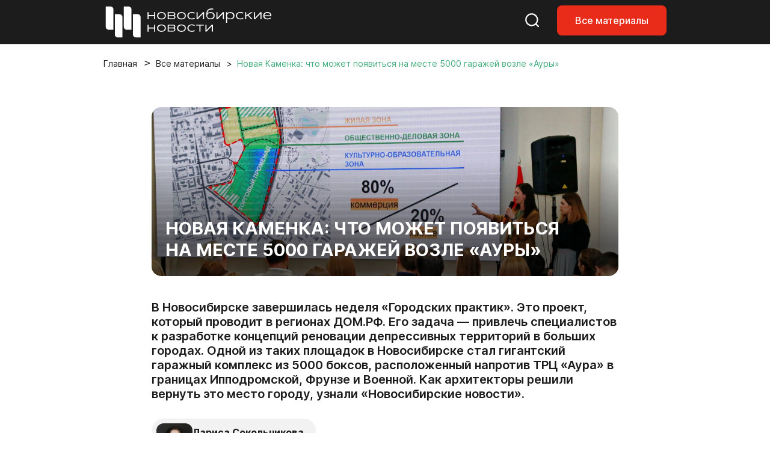

--- FILE ---
content_type: text/html; charset=UTF-8
request_url: https://nsknews.info/materials/novaya-kamenka-chto-mozhet-poyavitsya-na-meste-5000-garazhey-vozle-aury/?lang=ru
body_size: 16894
content:
<!DOCTYPE html>
<html lang="ru">

<head>
    <meta charset="utf-8">
    <meta name="viewport" content="width=device-width, initial-scale=1">
    <meta name="csrf-token" content="KouAl2a02SJU70lhSHfTfTCd8zkUZB84rHAfWM1V">

    <title>Новая Каменка: что может появиться на месте 5000 гаражей возле «Ауры» - Новосибирские новости</title>

    
    <link rel="canonical" href="https://nsknews.info/materials/novaya-kamenka-chto-mozhet-poyavitsya-na-meste-5000-garazhey-vozle-aury">
        <meta name="description" content="В Новосибирске завершилась неделя «Городских практик». Это проект, который проводит в регионах ДОМ.РФ. Его задача — привлечь специалистов к разработке концепций реновации депрессивных территорий в больших городах. Одной из таких площадок в Новосибирске стал гигантский гаражный комплекс из 5000 боксов, расположенный напротив ТРЦ «Аура» в границах Ипподромской, Фрунзе и Военной. Как архитекторы решили вернуть это место городу, узнали «Новосибирские новости».">

        <meta property="og:type" content="article">
        <meta property="og:site_name" content="Новосибирские новости">
        <meta property="og:title" content="Новая Каменка: что может появиться на месте 5000 гаражей возле «Ауры»">
        <meta property="og:description" content="В Новосибирске завершилась неделя «Городских практик». Это проект, который проводит в регионах ДОМ.РФ. Его задача — привлечь специалистов к разработке концепций реновации депрессивных территорий в больших городах. Одной из таких площадок в Новосибирске стал гигантский гаражный комплекс из 5000 боксов, расположенный напротив ТРЦ «Аура» в границах Ипподромской, Фрунзе и Военной. Как архитекторы решили вернуть это место городу, узнали «Новосибирские новости».">
        <meta property="og:url" content="https://nsknews.info/materials/novaya-kamenka-chto-mozhet-poyavitsya-na-meste-5000-garazhey-vozle-aury">
        <meta property="og:image" content="https://nsknews.info/storage/resized/336x232_recommend_q85_43333873d0ee_7.webp">

                    <meta property="article:published_time" content="2022-11-07T16:07:00+07:00">
            <meta property="article:modified_time" content="2022-11-07T16:07:00+07:00">
        
        
                                    <meta property="article:tag" content="Строительство">
                            <meta property="article:tag" content="Дом в городе">
                            <meta property="article:tag" content="Развитие города">
                            <meta property="article:tag" content="Архитектура">
                            <meta property="article:tag" content="Жилье">
                            <meta property="article:tag" content="Амбиции">
                    
        <script type="application/ld+json">{"@context":"https://schema.org","@type":"NewsArticle","mainEntityOfPage":{"@type":"WebPage","@id":"https://nsknews.info/materials/novaya-kamenka-chto-mozhet-poyavitsya-na-meste-5000-garazhey-vozle-aury"},"headline":"Новая Каменка: что может появиться на месте 5000 гаражей возле «Ауры»","description":"В Новосибирске завершилась неделя «Городских практик». Это проект, который проводит в регионах ДОМ.РФ. Его задача — привлечь специалистов к разработке концепций реновации депрессивных территорий в больших городах. Одной из таких площадок в Новосибирске стал гигантский гаражный комплекс из 5000 боксов, расположенный напротив ТРЦ «Аура» в границах Ипподромской, Фрунзе и Военной. Как архитекторы решили вернуть это место городу, узнали «Новосибирские новости».","author":{"@type":"Person","name":"Лариса Сокольникова"},"publisher":{"@type":"Organization","name":"Новосибирские новости","logo":{"@type":"ImageObject","url":"https://nsknews.info/images/logo-header.svg"}},"image":["https://nsknews.info/storage/resized/336x232_recommend_q85_43333873d0ee_7.webp"],"articleBody":"В субботу, 5 ноября, в НГУАДИ прошла презентация проектов, разработанных архитекторами в рамках федеральной программы «Городские практики». Шесть команд, куда вошли специалисты разных возрастов и профессиональных компетенций, создали концепции реновации трёх застроенных территорий в Новосибирске. Одна из них — огромный гаражный кооператив в границах Ипподромской, Фрунзе и Военной, где размещаются тысячи боксов, частный сектор и административные здания. Карта: yandex.ru/maps Главный архитектор Новосибирска Александр Ложкин отметил, что темой «Городских практик» стало комплексное развитие территорий (КРТ). Это один из важнейших инструментов, который может помочь преобразовать город, вылечить его, ликвидировать депрессивные участки.«Нам важно получить незамыленный взгляд на площадки. Посмотреть, что можно сделать. И мы надеемся, что созданные концепции будут полезны и пойдут в работу», — добавил Ложкин.Проект КРТ между улицами Военной, Фрунзе и Ипподромской первая команда разработчиков назвала «Новая Каменка». Это центр правобережья площадью около 40 гектаров. Исторически эта территория была руслом речки Каменки, которую в 70-х годах прошлого века закрыли в коллектор, а наверху построили гигантский гаражный комплекс. В северной части участка расположен полуразрушенный частный сектор, где живут преимущественно цыгане. Фото: Павел Комаров, nsknews.info Гаражный кооператив, который занимает 8 га, служит ядром площадки. Поэтому она имеет одну функцию — хранение транспорта, что выключает это пространство из городской жизни. Такое количество гаражей в центре Новосибирска — это абсурд, считают разработчики. Вместе с тем географическое положение даёт территории огромный коммерческий и социальный потенциал. Она находится между тремя центрами города — площадью Ленина, формирующимся историко-культурным центром в старом военном городке и деловым центром на улице Кирова. Кроме того, рядом расположены ТРЦ «Аура» и «Локомотив-Арена». Фото: Павел Комаров, nsknews.info Миссию проекта архитекторы видят в создании нового пространства социальной активности.Территорию условно разделили на четыре зоны. Восточная часть — рекреационная, где Каменку планируют выпустить из коллектора и сделать из неё канал. В северной стороне с частным сектором — образовательный участок с детским садом и школой, также предусмотрели площадку смешанной жилой застройки и общественно-деловую зону с экспоцентром. На первом этапе гаражное пространство планируют оставить, но добавить ему функционал и протестировать, что будет, если разместить там креативный центр для молодёжной аудитории. Фото: Павел Комаров, nsknews.info Учитывая перепад рельефа, авторы концепции предлагают проложить связующие пешеходные маршруты в двух уровнях. В сторону «Локомотив-Арены» и озера это может быть подземный переход под Ипподромской магистралью, в направлении старого военного городка — эстакада над ней.«Строительство жилья возможно по программе КРТ, а обустройство парка и канала — по федеральному проекту „Формирование комфортной городской среды“», — считают разработчики.Завкафедрой НГУАДИ архитектор Александр Гамалей предложил включить в проект пешеходную улицу. Авторы ответили, что учли этот момент в концепции и продумали пешеходный маршрут, объединяющий территорию с тремя центрами. Он начинается от площади Ленина, идёт по Военной, заходит в рекреационную зону и через Ипподромскую продолжается дальше: к военному городку с одной стороны и к «Локомотив-Арене» — с другой. Фото: Павел Комаров, nsknews.info Вторая команда предложила для площадки с 5000 гаражей немного другой вариант реновации. По мнению авторов, территорию нужно разделить на три функциональные зоны — общественно-деловую, культурно-образовательную и жилую. Фото: Павел Комаров, nsknews.info Разработчики уверены, что необходимо оставить часть гаражного комплекса, поскольку красный кирпич и круглые окна боксов — это безусловная айдентика места. В концепции предусмотрели системы зелёных коридоров и создание новых транспортных связей.«Здания гаражей с самобытной архитектурой мы сохраняем и добавляем новые функции. Подобные проекты реализованы в других городах России, например, на Лиговском, 50 в Санкт-Петербурге», — пояснили авторы проекта. Фото: Павел Комаров, nsknews.info Часть существующих зданий общественно-делового назначения тоже оставят. Частный сектор планируют снести под строительство новых домов. Процентное соотношение жилья и коммерции на территории составит 20 на 80.Жилые дома предлагают делать из красного кирпича, чтобы поддержать цветовым решением сохранённые гаражи. В общественно-деловой зоне появится променад с коммерческими помещениями. Фото: Павел Комаров, nsknews.info В культурно-образовательной зоне задумали площадки для коммуникаций студентов, преподавателей, простых горожан. Огромное пространство на крышах тоже планируют использовать. На финальном этапе реконструкции намерены открыть речку Каменку из коллектора. Фото: Павел Комаров, nsknews.info Комментируя обе концепции, Александр Ложкин отметил, что первая получилась добротной и глубокой, её можно прямо сейчас брать за основу КРТ. Во втором решении, по словам главного архитектора города, явно просматривается женская романтика. Видно, что команда отнеслась к существующему пространству с любовью и нежностью.«Мне нравятся оба этих проекта. Первый — своей реалистичностью, второй — романтичностью. Большое спасибо за нестандартный взгляд на территорию», — заключил эксперт.Справка: «Городские практики» — просветительская программа для специалистов в сфере развития городской среды: архитекторов, представителей власти, девелоперов, градостроителей и предпринимателей. Часть проекта Архитекторы.рф. В 2022 году «Городские практики» проходят в Новосибирске, Архангельске, Благовещенске, Ельце, Новороссийске, Пятигорске, Самаре, Таганроге, Тюмени и Тамбове. Партнёр программы в нашем городе — группа компаний «КПД-Газстрой».","datePublished":"2022-11-07T16:07:00+07:00","dateModified":"2022-11-07T16:07:00+07:00","keywords":"Строительство, Дом в городе, Развитие города, Архитектура, Жилье, Амбиции"}</script>
        <script type="application/ld+json">{"@context":"https://schema.org","@type":"BreadcrumbList","itemListElement":[{"@type":"ListItem","position":1,"name":"Главная","item":"https://nsknews.info"},{"@type":"ListItem","position":2,"name":"Все материалы","item":"https://nsknews.info/news"},{"@type":"ListItem","position":3,"name":"Новая Каменка: что может появиться на месте 5000 гаражей возле «Ауры»","item":"https://nsknews.info/materials/novaya-kamenka-chto-mozhet-poyavitsya-na-meste-5000-garazhey-vozle-aury"}]}</script>

    <link rel="shortcut icon" href="https://nsknews.info/images/favicon/favicon.ico" type="image/x-icon" />
    <link rel="apple-touch-icon" href="https://nsknews.info/images/favicon/apple-touch-icon.png" />
    <link rel="apple-touch-icon" sizes="57x57" href="https://nsknews.info/images/favicon/apple-touch-icon-57x57.png" />
    <link rel="apple-touch-icon" sizes="72x72" href="https://nsknews.info/images/favicon/apple-touch-icon-72x72.png" />
    <link rel="apple-touch-icon" sizes="76x76" href="https://nsknews.info/images/favicon/apple-touch-icon-76x76.png" />
    <link rel="apple-touch-icon" sizes="114x114" href="https://nsknews.info/images/favicon/apple-touch-icon-114x114.png" />
    <link rel="apple-touch-icon" sizes="120x120" href="https://nsknews.info/images/favicon/apple-touch-icon-120x120.png" />
    <link rel="apple-touch-icon" sizes="144x144" href="https://nsknews.info/images/favicon/apple-touch-icon-144x144.png" />
    <link rel="apple-touch-icon" sizes="152x152" href="https://nsknews.info/images/favicon/apple-touch-icon-152x152.png" />
    <link rel="apple-touch-icon" sizes="180x180" href="https://nsknews.info/images/favicon/apple-touch-icon-180x180.png" />

    <!-- Scripts -->
    <link rel="preload" as="style" href="https://nsknews.info/build/assets/app-DnD7Wzye.css" /><link rel="stylesheet" href="https://nsknews.info/build/assets/app-DnD7Wzye.css" data-navigate-track="reload" /></head>

<body>
    <div id="main">
                    <!-- header -->
<header>
    <nav class="navbar navbar-expand-lg navbar-style fixed-top">
        <div class="container">
            <a class="navbar-brand" href="https://nsknews.info">
                <img src="https://nsknews.info/images/logo-header.svg" alt="Мордовия">
            </a>
            <div class="header-menu__wrap">
                <ul class="header-menu__right-mob">
                    <li>
                        <a href="https://nsknews.info/search">
                            <svg class="search-header icon-stroke--color__white icon-stroke--color__red-1-hover icon-fill-none icon-middle--1">
                                <use xlink:href="https://nsknews.info/images/icons.svg#search-header"></use>
                            </svg>
                        </a>
                    </li>
                    <li class="d-none d-lg-block">
                        <a class="nav-link-button" href="https://nsknews.info/news">Все материалы</a>
                    </li>
                    <li>
                        <button class="d-lg-none header-burger" aria-label="Открыть меню">
                            <span class="header-burger-lines">
                                <span class="header-burger-line"></span>
                                <span class="header-burger-line"></span>
                                <span class="header-burger-line"></span>
                            </span>
                        </button>
                    </li>
                </ul>
            </div>
        </div>
    </nav>
    <nav class="d-lg-none header-menu-overlay" aria-hidden="true">
        <ul class="header-menu-list">
            <a href="https://nsknews.info/news">Все материалы</a>
        </ul>
    </nav>
</header>
<!-- header /-->        
        <!-- Page Content -->
        <div class="container">
        <div class="row">
            <div class="col-12">
                <nav aria-label="breadcrumb" id="breadcrumb">
                    <ol class="breadcrumb">
                        <li class="breadcrumb-item"><a href="https://nsknews.info">Главная</a></li>
                        <li class="breadcrumb-item"><a href="https://nsknews.info/news">Все материалы</a></li>
                        <li class="breadcrumb-item active" aria-current="page">
                                                            Новая Каменка: что может появиться на месте 5000 гаражей возле «Ауры»
                                                    </li>
                    </ol>
                </nav>
            </div>
        </div>
    </div>

    
    <!-- Article -->
    <!-- start: merged HTML from news.html -->
        <section id="news">
        <div class="container">
            <div class="row">
                                <div class="col-12 col-lg-10 offset-lg-1 col-xl-8 offset-xl-2 news-article-column" data-content-column
                    data-classes-nav="col-12 col-lg-9 col-xl-7"
                    data-classes-default="col-12 col-lg-10 offset-lg-1 col-xl-8 offset-xl-2">
                    <div class="news-content content-id">
                        <div class="content-img__1">
                                                            <img src="https://nsknews.info/storage/news/featured/iblock/3b6/4jit6ugt8hh2eezdxijx9fdiu1xi78cm/7.jpg" alt="Новая Каменка: что может появиться на месте 5000 гаражей возле «Ауры»">
                                                                                    <h1>Новая Каменка: что может появиться на месте 5000 гаражей возле «Ауры»</h1>
                        </div>

                                                    <h2>В Новосибирске завершилась неделя «Городских практик». Это проект, который проводит в регионах ДОМ.РФ. Его задача — привлечь специалистов к разработке концепций реновации депрессивных территорий в больших городах. Одной из таких площадок в Новосибирске стал гигантский гаражный комплекс из 5000 боксов, расположенный напротив ТРЦ «Аура» в границах Ипподромской, Фрунзе и Военной. Как архитекторы решили вернуть это место городу, узнали «Новосибирские новости».</h2>
                                                <div class="badge badge-grey mt-4 mb-4">
                            <div>
                                <img src="https://nsknews.info/storage/authors/uf/5ee/5ee110933102b2a7449702a51d7d7124.gif"
                                    alt="">
                            </div>
                            <div>
                                <h4>Лариса Сокольникова</h4>
                                <span data-time="2022-11-07T16:07:00+07:00" data-format="abs"></span>
                            </div>
                        </div>

                        <div class="news-body" data-nav-source>
                            <p>В субботу, 5 ноября, в НГУАДИ прошла презентация проектов, разработанных архитекторами в рамках федеральной программы «Городские практики». Шесть команд, куда вошли специалисты разных возрастов и профессиональных компетенций, создали концепции реновации трёх застроенных территорий в Новосибирске. Одна из них — огромный гаражный кооператив в границах Ипподромской, Фрунзе и Военной, где размещаются тысячи боксов, частный сектор и административные здания.</p><div class="content-img__2 mt-3 mb-3">
    <img src="https://nsknews.info/storage/bitrix/medialibrary/bb7/7uk9txlzl9hantoy3xb9fuo38hc96p30/4.jpg" alt="">
    <div>
                <p>Карта: yandex.ru/maps</p>
    </div>
</div><p>Главный архитектор Новосибирска Александр Ложкин отметил, что темой «Городских практик» стало комплексное развитие территорий (КРТ). Это один из важнейших инструментов, который может помочь преобразовать город, вылечить его, ликвидировать депрессивные участки.</p><p style="text-align: center; color: #2bad90"><strong><span data-color="#2bad90" class="color" style="--color: #2bad90; --dark-color: #2bad90">«Нам важно получить незамыленный взгляд на площадки. Посмотреть, что можно сделать. И мы надеемся, что созданные концепции будут полезны и пойдут в работу», — добавил Ложкин.</span></strong></p><p>Проект КРТ между улицами Военной, Фрунзе и Ипподромской первая команда разработчиков назвала «Новая Каменка». Это центр правобережья площадью около 40 гектаров. Исторически эта территория была руслом речки Каменки, которую в 70-х годах прошлого века закрыли в коллектор, а наверху построили гигантский гаражный комплекс. В северной части участка расположен полуразрушенный частный сектор, где живут преимущественно цыгане.</p><div class="content-img__2 mt-3 mb-3">
    <img src="https://nsknews.info/storage/bitrix/medialibrary/1a3/28nzrw03yugo2gewhz4trrt2ml1vkqcx/KOMP6265.JPG" alt="">
    <div>
                <p>Фото: Павел Комаров, nsknews.info</p>
    </div>
</div><p>Гаражный кооператив, который занимает 8 га, служит ядром площадки. Поэтому она имеет одну функцию — хранение транспорта, что выключает это пространство из городской жизни. Такое количество гаражей в центре Новосибирска — это абсурд, считают разработчики. Вместе с тем географическое положение даёт территории огромный коммерческий и социальный потенциал. Она находится между тремя центрами города — площадью Ленина, формирующимся историко-культурным центром в старом военном городке и деловым центром на улице Кирова. Кроме того, рядом расположены ТРЦ «Аура» и «Локомотив-Арена».</p><div class="content-img__2 mt-3 mb-3">
    <img src="https://nsknews.info/storage/bitrix/medialibrary/59d/gxs05zeno5cz7ietpc5v80wq8ekbn3gr/KOMP6270.JPG" alt="">
    <div>
                <p>Фото: Павел Комаров, nsknews.info</p>
    </div>
</div><p>Миссию проекта архитекторы видят в создании нового пространства социальной активности.</p><p>Территорию условно разделили на четыре зоны. Восточная часть — рекреационная, где Каменку планируют выпустить из коллектора и сделать из неё канал. В северной стороне с частным сектором — образовательный участок с детским садом и школой, также предусмотрели площадку смешанной жилой застройки и общественно-деловую зону с экспоцентром. На первом этапе гаражное пространство планируют оставить, но добавить ему функционал и протестировать, что будет, если разместить там креативный центр для молодёжной аудитории.</p><div class="content-img__2 mt-3 mb-3">
    <img src="https://nsknews.info/storage/bitrix/medialibrary/373/ay6epx30d3yf9goa03ra2vha2kitc73i/KOMP6271.JPG" alt="">
    <div>
                <p>Фото: Павел Комаров, nsknews.info</p>
    </div>
</div><p>Учитывая перепад рельефа, авторы концепции предлагают проложить связующие пешеходные маршруты в двух уровнях. В сторону «Локомотив-Арены» и озера это может быть подземный переход под Ипподромской магистралью, в направлении старого военного городка — эстакада над ней.</p><p style="text-align: center; color: #2bad90"><strong><span data-color="#2bad90" class="color" style="--color: #2bad90; --dark-color: #2bad90">«Строительство жилья возможно по программе КРТ, а обустройство парка и канала — по федеральному проекту „Формирование комфортной городской среды“», — считают разработчики.</span></strong></p><p>Завкафедрой НГУАДИ архитектор Александр Гамалей предложил включить в проект пешеходную улицу. Авторы ответили, что учли этот момент в концепции и продумали пешеходный маршрут, объединяющий территорию с тремя центрами. Он начинается от площади Ленина, идёт по Военной, заходит в рекреационную зону и через Ипподромскую продолжается дальше: к военному городку с одной стороны и к «Локомотив-Арене» — с другой.</p><div class="content-img__2 mt-3 mb-3">
    <img src="https://nsknews.info/storage/bitrix/medialibrary/5ba/pp1a092g5wpsd2rgqeosumc6tsoa00kf/KOMP6400.JPG" alt="">
    <div>
                <p>Фото: Павел Комаров, nsknews.info</p>
    </div>
</div><p>Вторая команда предложила для площадки с 5000 гаражей немного другой вариант реновации. По мнению авторов, территорию нужно разделить на три функциональные зоны — общественно-деловую, культурно-образовательную и жилую.</p><div class="content-img__2 mt-3 mb-3">
    <img src="https://nsknews.info/storage/bitrix/medialibrary/612/tlqs8qyqazxxftna4hpjatoid3y92icf/KOMP6407.JPG" alt="">
    <div>
                <p>Фото: Павел Комаров, nsknews.info</p>
    </div>
</div><p>Разработчики уверены, что необходимо оставить часть гаражного комплекса, поскольку красный кирпич и круглые окна боксов — это безусловная айдентика места. В концепции предусмотрели системы зелёных коридоров и создание новых транспортных связей.</p><p>«Здания гаражей с самобытной архитектурой мы сохраняем и добавляем новые функции. Подобные проекты реализованы в других городах России, например, на Лиговском, 50 в Санкт-Петербурге», — пояснили авторы проекта.</p><div class="content-img__2 mt-3 mb-3">
    <img src="https://nsknews.info/storage/bitrix/medialibrary/ffa/biv3kdq7jhfykl7v33l20442kcqrjnjq/KOMP6402.JPG" alt="">
    <div>
                <p>Фото: Павел Комаров, nsknews.info</p>
    </div>
</div><p>Часть существующих зданий общественно-делового назначения тоже оставят. Частный сектор планируют снести под строительство новых домов. Процентное соотношение жилья и коммерции на территории составит 20 на 80.</p><p>Жилые дома предлагают делать из красного кирпича, чтобы поддержать цветовым решением сохранённые гаражи. В общественно-деловой зоне появится променад с коммерческими помещениями.</p><div class="content-img__2 mt-3 mb-3">
    <img src="https://nsknews.info/storage/bitrix/medialibrary/302/mn1kt0f98pata4cfb7hrcqsho74f3t1v/KOMP6420.JPG" alt="">
    <div>
                <p>Фото: Павел Комаров, nsknews.info</p>
    </div>
</div><p>В культурно-образовательной зоне задумали площадки для коммуникаций студентов, преподавателей, простых горожан. Огромное пространство на крышах тоже планируют использовать. На финальном этапе реконструкции намерены открыть речку Каменку из коллектора.</p><div class="content-img__2 mt-3 mb-3">
    <img src="https://nsknews.info/storage/bitrix/medialibrary/a26/avh6w5av37rzokakw1jv3gjjd0tatpfa/KOMP6410.JPG" alt="">
    <div>
                <p>Фото: Павел Комаров, nsknews.info</p>
    </div>
</div><p>Комментируя обе концепции, Александр Ложкин отметил, что первая получилась добротной и глубокой, её можно прямо сейчас брать за основу КРТ. Во втором решении, по словам главного архитектора города, явно просматривается женская романтика. Видно, что команда отнеслась к существующему пространству с любовью и нежностью.</p><p>«Мне нравятся оба этих проекта. Первый — своей реалистичностью, второй — романтичностью. Большое спасибо за нестандартный взгляд на территорию», — заключил эксперт.</p><p><em><strong>Справка:</strong> «Городские практики» — просветительская программа для специалистов в сфере развития городской среды: архитекторов, представителей власти, девелоперов, градостроителей и предпринимателей. Часть проекта Архитекторы.рф. В 2022 году «Городские практики» проходят в Новосибирске, Архангельске, Благовещенске, Ельце, Новороссийске, Пятигорске, Самаре, Таганроге, Тюмени и Тамбове. Партнёр программы в нашем городе — группа компаний «КПД-Газстрой».</em></p>
                        </div>

                        <button class="btn-2" id="share-button">
                            <svg style="display: none" xmlns="http://www.w3.org/2000/svg">
                                <symbol id="share" viewBox="0 0 16 17">
                                    <g clip-path="url(#clip0_2151_2351)">
                                        <path
                                            d="M11.8333 15.6797C11.2315 15.6797 10.7199 15.4609 10.2986 15.0234C9.87731 14.5859 9.66667 14.0547 9.66667 13.4297C9.66667 13.3547 9.68472 13.1797 9.72083 12.9047L4.64722 9.82969C4.45463 10.0172 4.23194 10.1642 3.97917 10.2707C3.72639 10.3772 3.45556 10.4302 3.16667 10.4297C2.56481 10.4297 2.05324 10.2109 1.63194 9.77344C1.21065 9.33594 1 8.80469 1 8.17969C1 7.55469 1.21065 7.02344 1.63194 6.58594C2.05324 6.14844 2.56481 5.92969 3.16667 5.92969C3.45556 5.92969 3.72639 5.98294 3.97917 6.08944C4.23194 6.19594 4.45463 6.34269 4.64722 6.52969L9.72083 3.45469C9.69676 3.36719 9.68183 3.28294 9.67605 3.20194C9.67028 3.12094 9.66715 3.03019 9.66667 2.92969C9.66667 2.30469 9.87731 1.77344 10.2986 1.33594C10.7199 0.898438 11.2315 0.679688 11.8333 0.679688C12.4352 0.679688 12.9468 0.898438 13.3681 1.33594C13.7894 1.77344 14 2.30469 14 2.92969C14 3.55469 13.7894 4.08594 13.3681 4.52344C12.9468 4.96094 12.4352 5.17969 11.8333 5.17969C11.5444 5.17969 11.2736 5.12644 11.0208 5.01994C10.7681 4.91344 10.5454 4.76669 10.3528 4.57969L5.27917 7.65469C5.30324 7.74219 5.31841 7.82669 5.32467 7.90819C5.33093 7.98969 5.33381 8.08019 5.33333 8.17969C5.33285 8.27919 5.32996 8.36994 5.32467 8.45194C5.31937 8.53394 5.3042 8.61819 5.27917 8.70469L10.3528 11.7797C10.5454 11.5922 10.7681 11.4454 11.0208 11.3394C11.2736 11.2334 11.5444 11.1802 11.8333 11.1797C12.4352 11.1797 12.9468 11.3984 13.3681 11.8359C13.7894 12.2734 14 12.8047 14 13.4297C14 14.0547 13.7894 14.5859 13.3681 15.0234C12.9468 15.4609 12.4352 15.6797 11.8333 15.6797Z" />
                                    </g>
                                    <defs>
                                        <clipPath id="clip0_2151_2351">
                                            <rect width="16" height="16" transform="translate(0 0.179688)" />
                                        </clipPath>
                                    </defs>
								</symbol>
                            </svg>
                            <svg
                                class="share icon-fill--color__red-1 icon-fill--color__white-hover icon-stroke-none icon-middle--1">
                                <use href="#share" xlink:href="#share"></use>
                            </svg>
                            Поделиться</button>

                        <script>
                            document.addEventListener('DOMContentLoaded', () => {
                                const shareButton = document.getElementById('share-button');
                                
                                shareButton.addEventListener('click', async () => {
                                    const shareData = {
                                        title: 'Новая Каменка: что может появиться на месте 5000 гаражей возле «Ауры»',
                                        text: 'В Новосибирске завершилась неделя «Городских практик». Это проект, который проводит в регионах ДОМ.РФ. Его задача — привлечь специалистов к разработке концепций реновации депрессивных территорий в больших городах. Одной из таких площадок в Новосибирске стал гигантский гаражный комплекс из 5000 боксов, расположенный напротив ТРЦ «Аура» в границах Ипподромской, Фрунзе и Военной. Как архитекторы решили вернуть это место городу, узнали «Новосибирские новости».',
                                        url: window.location.href
                                    };

                                    // Проверяем поддержку Web Share API
                                    if (navigator.share) {
                                        try {
                                            await navigator.share(shareData);
                                        } catch (error) {
                                            // Пользователь отменил или произошла ошибка
                                            if (error.name !== 'AbortError') {
                                                console.error('Ошибка при попытке поделиться:', error);
                                            }
                                        }
                                    } else {
                                        // Fallback: копируем ссылку в буфер обмена
                                        try {
                                            await navigator.clipboard.writeText(window.location.href);
                                            alert('Ссылка скопирована в буфер обмена');
                                        } catch (error) {
                                            console.error('Ошибка при копировании ссылки:', error);
                                            alert('Не удалось скопировать ссылку');
                                        }
                                    }
                                });
                            });
                        </script>

                                                        <a href="https://vk.com/nsknovosti" rel="nofollow" target="_blank"
                                    class="banner-social banner-vk mt-4">
                                    <div>
                                        <h3>Главные новости из жизни нашего города — подписывайтесь на наше сообщество
                                            ВКонтакте.</h3>
                                        <span>Перейти</span>
                                    </div>
                                </a>
                            
                                                    <div class="news-tags-hidden">
                                <ul class="news-tags">
                                                                            <li>
                                            <a
                                                href="https://nsknews.info/news?tag=stroitelstvo">#
                                                Строительство</a>
                                        </li>
                                                                            <li>
                                            <a
                                                href="https://nsknews.info/news?tag=dom-v-gorode">#
                                                Дом в городе</a>
                                        </li>
                                                                            <li>
                                            <a
                                                href="https://nsknews.info/news?tag=razvitie-goroda">#
                                                Развитие города</a>
                                        </li>
                                                                            <li>
                                            <a
                                                href="https://nsknews.info/news?tag=arxitektura">#
                                                Архитектура</a>
                                        </li>
                                                                            <li>
                                            <a
                                                href="https://nsknews.info/news?tag=zile">#
                                                Жилье</a>
                                        </li>
                                                                            <li>
                                            <a
                                                href="https://nsknews.info/news?tag=ambicii">#
                                                Амбиции</a>
                                        </li>
                                                                    </ul>
                            </div>
                        
                    </div>
                </div>
            </div>
        </div>
    </section>
    <!-- end: merged HTML from news.html -->


    
    <!-- news home -->
<section id="editor-home">
    <div class="container">
        <div class="row">
            <div class="col-12 heading">
                <h2>Выбор редакции</h2>
            </div>
        </div>
        <div class="row">
            <div class="col-12">
                <div class="news-tags-hidden">
                    <ul class="news-tags">
                                                <li>
                            <a href="https://nsknews.info/news?tag=mer"># Мэр</a>
                        </li>
                                                <li>
                            <a href="https://nsknews.info/news?tag=transport"># Транспорт</a>
                        </li>
                                                <li>
                            <a href="https://nsknews.info/news?tag=blagoustroistvo"># Благоустройство</a>
                        </li>
                                                <li>
                            <a href="https://nsknews.info/news?tag=milyi-gorod"># Милый город</a>
                        </li>
                                                <li>
                            <a href="https://nsknews.info/news?tag=fotogalereia"># Фотогалерея</a>
                        </li>
                                            </ul>
                </div>
            </div>
        </div>
        <div class="row">
            <div class="col-12 col-lg-9">
                <div class="row news-home-content">
                                                            <div class="col-12 col-md-6 col-xl-4">
                        <a class="news-id" href="https://nsknews.info/news/novaia-stanciia-starye-vodokolonki-i-performans-balerin-lucsie-video-goda">
                            <div>
                                                                <img src="https://nsknews.info/storage/resized/336x232_recommend_q85_b97bf0e7db0e_TPzcwWgYrDnmkSr3CRjZLpIpkr9lcpNha3BjQkSz.webp" alt="Мир роботов, тюльпановый рай и перформанс балерин: лучшие видео 2025 года">
                                                            </div>
                            <div>
                                <span data-time="2026-01-03T09:00:00+07:00"></span>
                            </div>
                            <h3>Мир роботов, тюльпановый рай и перформанс балерин: лучшие видео 2025 года</h3>
                        </a>
                    </div>
                                        <div class="col-12 col-md-6 col-xl-4">
                        <a class="news-id" href="https://nsknews.info/news/95-metrovuiu-basniu-nacali-stroit-na-ploshhadi-marksa-v-komplekse-aeron">
                            <div>
                                                                <img src="https://nsknews.info/storage/resized/336x232_recommend_q85_4e8d3952ff99_gATaR3c6X9yQzjiABjb1vs8JvIM1yzQkJda4Hfy0.webp" alt="95-метровую башню начали строить на площади Маркса в комплексе «Аэрон»">
                                                            </div>
                            <div>
                                <span data-time="2026-01-12T17:20:07+07:00"></span>
                            </div>
                            <h3>95-метровую башню начали строить на площади Маркса в комплексе «Аэрон»</h3>
                        </a>
                    </div>
                                        <div class="col-12 col-md-6 col-xl-4">
                        <a class="news-id" href="https://nsknews.info/news/starosti-net-est-zizn-kak-v-novosibirske-pensioneram-vozvrashhaiut-molodost">
                            <div>
                                                                <img src="https://nsknews.info/storage/resized/336x232_recommend_q85_4fbdc93b5333_0vWaH0m7cg633gelrgQVM7RjxGS0fOzQjQtZXBH7.webp" alt="Прививка от возраста: как в Новосибирске возвращают молодость пенсионерам">
                                                            </div>
                            <div>
                                <span data-time="2026-01-13T08:15:15+07:00"></span>
                            </div>
                            <h3>Прививка от возраста: как в Новосибирске возвращают молодость пенсионерам</h3>
                        </a>
                    </div>
                                        <div class="col-12 col-md-6 col-xl-4">
                        <a class="news-id" href="https://nsknews.info/news/15-lucsix-fotoreportazei-novosibirskix-novostei-za-2025-god">
                            <div>
                                                                <img src="https://nsknews.info/storage/resized/336x232_recommend_q85_fbf366191ab1_NZ48DXgj3xOk36CmdSQJqLGwspwF84afZ7YoaeAs.webp" alt="15 лучших фоторепортажей «Новосибирских новостей» за 2025 год">
                                                            </div>
                            <div>
                                <span data-time="2026-01-06T08:15:00+07:00"></span>
                            </div>
                            <h3>15 лучших фоторепортажей «Новосибирских новостей» за 2025 год</h3>
                        </a>
                    </div>
                                        <div class="col-12 col-md-6 col-xl-4">
                        <a class="news-id" href="https://nsknews.info/news/kondratiuk-i-kikina-soldat-i-zuravli-obzor-muralov-2025-v-novosibirske">
                            <div>
                                                                <img src="https://nsknews.info/storage/resized/336x232_recommend_q85_36587bcf1538_G4z7yogVb1l6S6tab015xZvxQorLP6SdgtSLuQL7.webp" alt="Кондратюк и Кикина, солдат и журавли: обзор муралов-2025 в Новосибирске">
                                                            </div>
                            <div>
                                <span data-time="2026-01-02T08:30:30+07:00"></span>
                            </div>
                            <h3>Кондратюк и Кикина, солдат и журавли: обзор муралов-2025 в Новосибирске</h3>
                        </a>
                    </div>
                                        <div class="col-12 col-md-6 col-xl-4">
                        <a class="news-id" href="https://nsknews.info/news/koni-v-gorode-gde-v-novosibirske-mozno-vstretit-simvol-2026-goda">
                            <div>
                                                                <img src="https://nsknews.info/storage/resized/336x232_recommend_q85_fc54578a46a5_hRET6DKSiPpGegQ7XvKHpl4KVO882rvVJ3aoEgtR.webp" alt="Кони в городе: где в Новосибирске можно встретить символ 2026 года">
                                                            </div>
                            <div>
                                <span data-time="2026-01-04T09:00:00+07:00"></span>
                            </div>
                            <h3>Кони в городе: где в Новосибирске можно встретить символ 2026 года</h3>
                        </a>
                    </div>
                                                        </div>
            </div>
            <div class="col-12 col-lg-3">
                <div class="news-home--lenta">
                    <h2><span>#</span>
                                                    Милый город
                                            </h2>
                                        <div>
                        <a href="https://nsknews.info/news/slomavsego-krylo-vorobinogo-sycika-spasla-volonter-iz-akademgorodka">Сломавшего крыло воробьиного сычика спасла волонтёр из Академгородка</a>
                    </div>
                                        <div>
                        <a href="https://nsknews.info/news/zags-nazval-samye-populiarnye-i-redkie-imena-mladencev-v-2025-godu">ЗАГС назвал самые популярные и редкие имена младенцев в 2025 году</a>
                    </div>
                                        <div>
                        <a href="https://nsknews.info/news/peterburgskii-xudoznik-vysivaet-gladiu-konstruktivizm-novosibirska-foto">Петербургский художник вышивает гладью конструктивизм Новосибирска: фото</a>
                    </div>
                                        <div>
                        <a href="https://nsknews.info/news/volsebnye-puzyri-i-oblako-iz-kipiatka-smotrite-eksperimenty-na-moroze">Волшебные пузыри и облако из кипятка: смотрите эксперименты на морозе</a>
                    </div>
                                        <div>
                        <a href="https://nsknews.info/news/sytye-i-pusistye-koski-novosibirskogo-zooparka-ne-boiatsia-morozov">Сытые и пушистые: кошки Новосибирского зоопарка не боятся морозов</a>
                    </div>
                                        <div>
                        <a href="https://nsknews.info/news/ledovyi-gorodok-na-mixailovskoi-nabereznoi-priostanovil-rabotu-v-morozy">Ледовый городок на Михайловской набережной приостановил работу в морозы</a>
                    </div>
                                        <div>
                        <a href="https://nsknews.info/news/kotokafe-zakrylos-v-evropeiskom-berege">Котокафе закрылось в «Европейском береге»</a>
                    </div>
                                        <div>
                        <a href="https://nsknews.info/news/poprobui-vybratsia-sneznyi-labirint-soorudili-v-novosibirskom-zooparke">Попробуй выбраться: снежный лабиринт соорудили в Новосибирском зоопарке</a>
                    </div>
                                                            <a href="https://nsknews.info/news?tag=milyi-gorod">Показать ещё</a>
                                    </div>
            </div>
        </div>
    </div>
</section>
<!-- news home /-->

<script>
    function renderRelativeTimes(scope = document) {
        const nodes = scope.querySelectorAll('[data-time]');
        const rtf = new Intl.RelativeTimeFormat('ru', {
            numeric: 'always'
        });
        const months = ['января', 'февраля', 'марта', 'апреля', 'мая', 'июня', 'июля', 'августа', 'сентября', 'октября', 'ноября', 'декабря'];
        nodes.forEach(el => {
            if (el.dataset.rendered) return;
            const isoString = el.getAttribute('data-time');
            if (!isoString) return;
            const format = el.getAttribute('data-format') || 'rel';

            let date;
            try {
                // Если это ISO строка, парсим ее
                if (isoString.includes('T') || isoString.includes('Z') || isoString.includes('+')) {
                    date = new Date(isoString);
                } else {
                    // Если это обычная дата, пытаемся ее распарсить
                    date = new Date(isoString);
                }

                // Проверяем, что дата валидная
                if (isNaN(date.getTime())) {
                    console.warn('Invalid date:', isoString);
                    return;
                }
            } catch (e) {
                console.warn('Error parsing date:', isoString, e);
                return;
            }

            let txt;
            if (format === 'abs') {
                const local = new Date(date.getTime());
                const hh = String(local.getHours()).padStart(2, '0');
                const mm = String(local.getMinutes()).padStart(2, '0');
                const dd = String(local.getDate()).padStart(2, '0');
                const monthName = months[local.getMonth()];
                const yyyy = local.getFullYear();
                txt = `${hh}:${mm}, ${dd} ${monthName} ${yyyy}`;
            } else {
                // Получаем текущее время в локальном часовом поясе пользователя
                const now = new Date();
                // Вычисляем разность в миллисекундах
                const diffMs = date.getTime() - now.getTime();
                const diffSec = Math.round(diffMs / 1000);
                const abs = Math.abs(diffSec);
                const diffDays = Math.round(diffSec / 86400);

                if (abs < 60) {
                    txt = rtf.format(diffSec, 'second');
                } else if (abs < 3600) {
                    txt = rtf.format(Math.round(diffSec / 60), 'minute');
                } else if (abs < 86400) {
                    txt = rtf.format(Math.round(diffSec / 3600), 'hour');
                } else if (Math.abs(diffDays) <= 10) {
                    txt = rtf.format(diffDays, 'day');
                } else {
                    // Если больше 10 дней, показываем дату в формате "10 января"
                    const localDate = new Date(date.getTime());
                    txt = localDate.getDate() + ' ' + months[localDate.getMonth()];
                }
            }

            el.textContent = txt;
            el.dataset.rendered = '1';
        });
    }
    renderRelativeTimes();
</script>

        <!-- footer -->
<footer>
    <div class="container">
        <div class="row align-items-center">
            <div class="col-12 col-lg-4 col-xl-5 col-xxl-6">
                <div class="footer-logo__content">
                    <img src="https://nsknews.info/images/logo.svg" alt="Мордовия">
                    <span>2011-2026 ©<span>МКУ ИА «Новосибирск»</span></span>
                    <div>16+</div>
                    <a href="">
                        <svg class="eye-footer icon-fill--color__white icon-fill--color__red-1-hover icon-fill-none icon-middle--1">
                            <use xlink:href="https://nsknews.info/images/icons.svg#eye-footer"></use>
                        </svg>
                    </a>
                </div>
            </div>
            <div class="col-12 col-lg-5 col-xl-4 col-xxl-4">
                <div class="footer-menu">
                    <ul>
                                                                                                                                                <li><a href="https://nsknews.info/about">О проекте </a></li>
                                                                                                                                <li><a href="https://gorvolna.ru/">Радио «Городская волна» </a></li>
                                                                                                        </ul>
                </div>
            </div>
            <div class="col-12 col-lg-3 col-xl-3 col-xxl-2">
                <div class="footer-social">
                    <ul>
                                                    <li><a href="https://t.me/nsknewsinfo" target="_blank" rel="noopener"><img src="https://nsknews.info/images/icons/telegram.svg" alt="Телеграмм"></a></li>
                                                                            <li><a href="https://vk.com/nsknovosti" target="_blank" rel="noopener"><img src="https://nsknews.info/images/icons/vk.svg" alt="Вконтакте"></a></li>
                                                                            <li><a href="https://dzen.ru/nsknews.info" target="_blank" rel="noopener"><img src="https://nsknews.info/images/icons/dzen.svg" alt="Яндекс Дзен"></a></li>
                                                                            <li><a href="https://ok.ru/nsknovosti" target="_blank" rel="noopener"><img src="https://nsknews.info/images/icons/ok.svg" alt="Одноклассники"></a></li>
                                                                                                    <li><a href="https://max.ru/nsknovosti" target="_blank" rel="noopener"><img src="https://nsknews.info/images/icons/max.svg" alt="MAX"></a></li>
                                            </ul>
                </div>
            </div>
        </div>
        <div class="row">
            <div class="col-12 col-lg-6">
                <div class="footer-text">
                    Сетевое издание «Новосибирские новости»
                    <ul>
                        <li>
                            <strong>Зарегистрировано</strong>Федеральной службой по надзору в сфере связи,<br> информационных технологий и массовых коммуникаций (Роскомнадзор)
                        </li>
                        <li>
                            <strong>Регистрационный номер</strong>Эл № ФС77-89763 от 08 июля 2025 г.
                        </li>
                        <li>
                            <strong>Учредитель:</strong>Муниципальное казённое учреждение города Новосибирска «Информационное агентство "Новосибирск"»
                        </li>
                    </ul>
                </div>
            </div>
            <div class="col-12 col-lg-6">
                <div class="footer-text">
                    <strong>Весь контент защищён авторским правом.</strong>При цитировании текстовых материалов сайта <a href="https://nsknews.info" target="_blank">nsknews.info</a> гиперссылка на источник обязательна. Использование видео, инфографики и фотоматериалов издания допустимо только с письменного разрешения редакции.
                </div>
            </div>
        </div>
    </div>
</footer>
<!-- footer /-->    </div>

    <script src="https://nsknews.info/js/nsknews/swiper-bundle.min.js"></script>
    <script src="https://nsknews.info/js/nsknews/main.js"></script>
    <script>
        (function () {
            try {
                var tz = Intl && Intl.DateTimeFormat && Intl.DateTimeFormat().resolvedOptions().timeZone;
                var current = null;
                if (!tz || typeof tz !== 'string' || tz.length > 100) return;
                if (tz === current) return;
                var tokenEl = document.querySelector('meta[name="csrf-token"]');
                var token = tokenEl ? tokenEl.getAttribute('content') : null;
                fetch("https://nsknews.info/set-browser-timezone", {
                    method: 'POST',
                    headers: {
                        'Content-Type': 'application/json',
                        'X-Requested-With': 'XMLHttpRequest',
                        'X-CSRF-TOKEN': token || ''
                    },
                    body: JSON.stringify({ timezone: tz })
                }).catch(function () { /* noop */ });
            } catch (e) { /* noop */ }
        })();
    </script>

    <!-- Yandex.Metrika counter -->
    <script type="text/javascript">
        (function(m,e,t,r,i,k,a){
            m[i]=m[i]function(){(m[i].a=m[i].a[]).push(arguments)};
            m[i].l=1*new Date();
            for (var j = 0; j < document.scripts.length; j++) {if (document.scripts[j].src === r) { return; }}
            k=e.createElement(t),a=e.getElementsByTagName(t)[0],k.async=1,k.src=r,a.parentNode.insertBefore(k,a)
        })(window, document,'script','https://mc.yandex.ru/metrika/tag.js?id=105796701', 'ym');

        ym(105796701, 'init', {ssr:true, webvisor:true, clickmap:true, ecommerce:"dataLayer", accurateTrackBounce:true, trackLinks:true});
    </script>
    <noscript><div><img src="https://mc.yandex.ru/watch/105796701" style="position:absolute; left:-9999px;" alt="" /></div></noscript>
    <!-- /Yandex.Metrika counter -->

    <!-- Google tag (gtag.js) -->
    <script async src="https://www.googletagmanager.com/gtag/js?id=G-9707X225J2"></script>
    <script>
    window.dataLayer = window.dataLayer || [];
    function gtag(){dataLayer.push(arguments);}
    gtag('js', new Date());

    gtag('config', 'G-9707X225J2');
    </script>
</body>

</html>